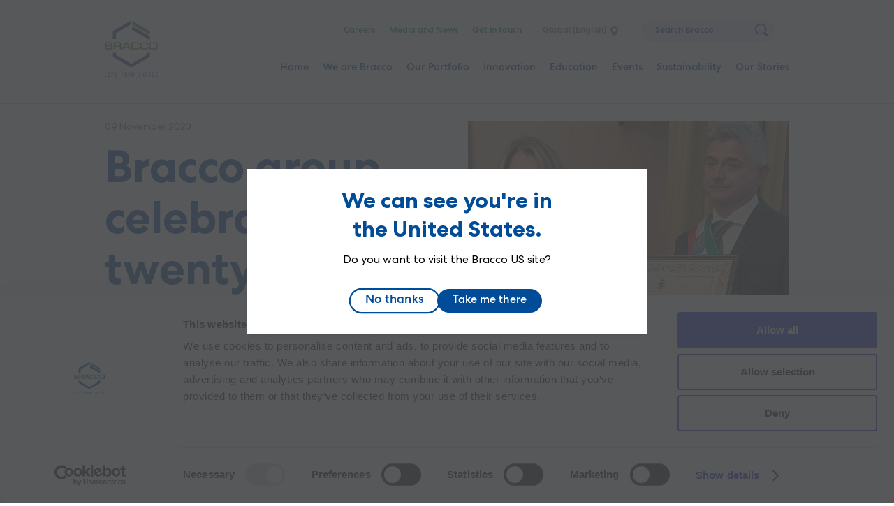

--- FILE ---
content_type: text/html; charset=UTF-8
request_url: https://www.bracco.com/article/bracco-group-celebrates-twenty-years-bracco-spin
body_size: 15058
content:
<!DOCTYPE html>
<html lang="en" dir="ltr" prefix="og: https://ogp.me/ns#">
<head>
  <meta charset="utf-8" />
<noscript><style>form.antibot * :not(.antibot-message) { display: none !important; }</style>
</noscript><meta name="description" content="During the conference “Sustainability, growth, employment: The Torviscosa model,” Bracco announced the plan to expand production capacity at its Torviscosa plant to meet the increasing demand for X-ray contrast agents, and will be making new hires" />
<link rel="canonical" href="https://www.bracco.com/article/bracco-group-celebrates-twenty-years-bracco-spin" />
<link rel="image_src" href="/sites/default/files/2023-11/diana-bracco-riceve-la-cittadinanza-onoraria-di-torviscosa.jpg" />
<meta property="og:site_name" content="Bracco" />
<meta property="og:url" content="https://www.bracco.com/article/bracco-group-celebrates-twenty-years-bracco-spin" />
<meta property="og:title" content="Bracco group celebrates twenty years of Bracco Spin" />
<meta property="og:description" content="During the conference “Sustainability, growth, employment: The Torviscosa model,” Bracco announced the plan to expand production capacity at its Torviscosa plant to meet the increasing demand for X-ray contrast agents, and will be making new hires" />
<meta property="og:image" content="https://www.bracco.com/sites/default/files/2023-11/diana-bracco-riceve-la-cittadinanza-onoraria-di-torviscosa.jpg" />
<meta property="og:image:url" content="https://www.bracco.com/sites/default/files/2023-11/diana-bracco-riceve-la-cittadinanza-onoraria-di-torviscosa.jpg" />
<meta property="og:image:secure_url" content="https://www.bracco.com/sites/default/files/2023-11/diana-bracco-riceve-la-cittadinanza-onoraria-di-torviscosa.jpg" />
<link rel="apple-touch-icon" sizes="180x180" href="/themes/custom/frankly_theme/images/favicons/apple-touch-icon.png"/>
<link rel="icon" type="image/png" sizes="32x32" href="/themes/custom/frankly_theme/images/favicons/favicon-32x32.png"/>
<link rel="icon" type="image/png" sizes="16x16" href="/themes/custom/frankly_theme/images/favicons/favicon-16x16.png"/>
<link rel="manifest" href="/themes/custom/frankly_theme/images/favicons/site.webmanifest"/>
<link rel="mask-icon" href="/themes/custom/frankly_theme/images/favicons/safari-pinned-tab.svg" color="#5bbad5"/>
<link rel="shortcut icon" href="/themes/custom/frankly_theme/images/favicons/favicon.ico"/>
<meta name="apple-mobile-web-app-title" content="Bracco"/>
<meta name="application-name" content="Bracco"/>
<meta name="msapplication-TileColor" content="#da532c"/>
<meta name="msapplication-config" content="/themes/custom/frankly_theme/images/favicons/browserconfig.xml"/>
<meta name="theme-color" content="#ffffff"/>
<meta name="favicon-generator" content="Drupal responsive_favicons + realfavicongenerator.net" />
<meta name="Generator" content="Drupal 10 (https://www.drupal.org)" />
<meta name="MobileOptimized" content="width" />
<meta name="HandheldFriendly" content="true" />
<meta name="viewport" content="width=device-width, initial-scale=1.0" />
<script data-cookieconsent="ignore" type="e95c53c256365f8b602de6e6-text/javascript" id="GTM">(function(w,d,s,l,i){w[l]=w[l]||[];w[l].push({"gtm.start":
    new Date().getTime(),event:"gtm.js"});var f=d.getElementsByTagName(s)[0],
    j=d.createElement(s),dl=l!="dataLayer"?"&l="+l:"";j.async=true;
    j.crossOrigin="anonymous";j.src=
    "https://www.googletagmanager.com/gtm.js?id="+i+dl+"";f.parentNode.insertBefore(j,f);})(window,document,"script","dataLayer","GTM-PLSWP2B");</script>
<script type="e95c53c256365f8b602de6e6-text/javascript" id="Cookiebot" src="https://consent.cookiebot.com/uc.js" data-cbid="c4c0d39c-64c3-4f39-a4b6-62abed9ecdfa" data-blockingmode="auto" data-culture="EN"></script>
<script type="application/ld+json">{
    "@context": "https://schema.org",
    "@graph": [
        {
            "@type": "WebPage",
            "breadcrumb": {
                "@type": "BreadcrumbList",
                "itemListElement": [
                    {
                        "@type": "ListItem",
                        "position": 1,
                        "name": "Home",
                        "item": "https://www.bracco.com/"
                    }
                ]
            }
        }
    ]
}</script>
<noscript><link rel="stylesheet" href="/core/themes/claro/css/components/dropbutton-noscript.css?t9o3oo" />
</noscript><link rel="alternate" hreflang="en" href="https://www.bracco.com/article/bracco-group-celebrates-twenty-years-bracco-spin" />
<link rel="alternate" hreflang="de-at" href="https://www.bracco.com/de-at/article/bracco-group-celebrates-twenty-years-bracco-spin" />
<link rel="alternate" hreflang="en-be" href="https://www.bracco.com/en-be/article/bracco-group-celebrates-twenty-years-bracco-spin" />
<link rel="alternate" hreflang="pt-br" href="https://www.bracco.com/pt-br/article/bracco-group-celebrates-twenty-years-bracco-spin" />
<link rel="alternate" hreflang="en-ca" href="https://www.bracco.com/en-ca/article/bracco-group-celebrates-twenty-years-bracco-spin" />
<link rel="alternate" hreflang="fr-ca" href="https://www.bracco.com/fr-ca/article/bracco-group-celebrates-twenty-years-bracco-spin" />
<link rel="alternate" hreflang="zh-cn" href="https://www.bracco.com/zh-cn/article/bracco-group-celebrates-twenty-years-bracco-spin" />
<link rel="alternate" hreflang="cs-cz" href="https://www.bracco.com/cs-cz/article/bracco-group-celebrates-twenty-years-bracco-spin" />
<link rel="alternate" hreflang="en-dk" href="https://www.bracco.com/en-dk/article/bracco-group-celebrates-twenty-years-bracco-spin" />
<link rel="alternate" hreflang="en-fi" href="https://www.bracco.com/en-fi/article/bracco-group-celebrates-twenty-years-bracco-spin" />
<link rel="alternate" hreflang="fr-fr" href="https://www.bracco.com/fr-fr/article/bracco-group-celebrates-twenty-years-bracco-spin" />
<link rel="alternate" hreflang="de-de" href="https://www.bracco.com/de-de/article/bracco-group-celebrates-twenty-years-bracco-spin" />
<link rel="alternate" hreflang="ja" href="https://www.bracco.com/ja/article/bracco-group-celebrates-twenty-years-bracco-spin" />
<link rel="alternate" hreflang="en-is" href="https://www.bracco.com/en-is/article/bracco-group-celebrates-twenty-years-bracco-spin" />
<link rel="alternate" hreflang="it-it" href="https://www.bracco.com/it-it/article/il-gruppo-bracco-festeggia-i-ventanni-di-spin" />
<link rel="alternate" hreflang="en-lu" href="https://www.bracco.com/en-lu/article/bracco-group-celebrates-twenty-years-bracco-spin" />
<link rel="alternate" hreflang="es-mx" href="https://www.bracco.com/es-mx/article/bracco-group-celebrates-twenty-years-bracco-spin" />
<link rel="alternate" hreflang="en-no" href="https://www.bracco.com/en-no/article/bracco-group-celebrates-twenty-years-bracco-spin" />
<link rel="alternate" hreflang="en-pl" href="https://www.bracco.com/en-pl/article/bracco-group-celebrates-twenty-years-bracco-spin" />
<link rel="alternate" hreflang="sk-sk" href="https://www.bracco.com/sk-sk/article/bracco-group-celebrates-twenty-years-bracco-spin" />
<link rel="alternate" hreflang="en-kr" href="https://www.bracco.com/en-kr/article/bracco-group-celebrates-twenty-years-bracco-spin" />
<link rel="alternate" hreflang="en-se" href="https://www.bracco.com/en-se/article/bracco-group-celebrates-twenty-years-bracco-spin" />
<link rel="alternate" hreflang="en-ch" href="https://www.bracco.com/en-ch/article/bracco-group-celebrates-twenty-years-bracco-spin" />
<link rel="alternate" hreflang="nl-nl" href="https://www.bracco.com/nl-nl/article/bracco-group-celebrates-twenty-years-bracco-spin" />
<link rel="alternate" hreflang="en-gb" href="https://www.bracco.com/en-gb/article/bracco-group-celebrates-twenty-years-bracco-spin" />
<link rel="alternate" hreflang="en-us" href="https://www.bracco.com/en-us/article/bracco-group-celebrates-twenty-years-bracco-spin" />

    <title>Bracco group celebrates twenty years of Bracco Spin | Bracco</title>
    <link rel="stylesheet" media="all" href="/sites/default/files/css/css_UW-xp7UxrqusSGb8pwzugDmwxV91cDLV4MYrwMrNf54.css?delta=0&amp;language=en&amp;theme=frankly_theme&amp;include=eJxdzUEOgzAMRNELATlSZBKXWgyeyiSLcPpuoItun770CySYNnAVzGcbMN-mwtBUo38ESzUBb3LGIbBLp1eI7xgZMthbXruhaqSH6VqIfGppRv_V7a2H_s2-2OQzEw" />
<link rel="stylesheet" media="all" href="/sites/default/files/css/css_cRqRbvrGoliD5U_7KEjKdhZMVGwmYhpnsEkiwmfYmgo.css?delta=1&amp;language=en&amp;theme=frankly_theme&amp;include=eJxdzUEOgzAMRNELATlSZBKXWgyeyiSLcPpuoItun770CySYNnAVzGcbMN-mwtBUo38ESzUBb3LGIbBLp1eI7xgZMthbXruhaqSH6VqIfGppRv_V7a2H_s2-2OQzEw" />

    <script src="/core/misc/touchevents-test.js?v=10.5.1" data-cookieconsent="ignore" type="e95c53c256365f8b602de6e6-text/javascript"></script>
<script src="https://kit.fontawesome.com/2e0a0bb9f3.js" defer crossorigin="anonymous" data-cookieconsent="ignore" type="e95c53c256365f8b602de6e6-text/javascript"></script>


    <script async src=https://siteimproveanalytics.com/js/siteanalyze_6122297.js type="e95c53c256365f8b602de6e6-text/javascript"></script>
</head>
<body class="location-en path-node page-node-type-article">
  <a href="#main-content" class="visually-hidden focusable skip-link">
    Skip to main content
  </a>
  <!-- Google Tag Manager (noscript) -->
<noscript><iframe src="https://www.googletagmanager.com/ns.html?id=GTM-PLSWP2B"
                  height="0" width="0" style="display:none;visibility:hidden"></iframe></noscript>
<!-- End Google Tag Manager (noscript) -->

    <div class="page-wrapper dialog-off-canvas-main-canvas" data-off-canvas-main-canvas>
      
  <div class="region region-sticky">
    
<div id="block-locationswitcherblock" class="block block-location-switcher">
  <div class="location-switcher" style="display: none">
  <div class="location-switcher-wrapper">
    <a href="#" class="location-settings"></a>

    <div class="location-switcher-headline">
            <p role="heading" aria-level="2" class="headline h4">Change location</p>
      <p>You are currently on the Global (English) website</p>

              <a href="/distributors-list" class="link simple-link">My country is not on the list</a>
          </div>

    <nav class="location-switcher-content">
              <div class="region-wrapper">
          <p class="h6">Global</p>
          <ul>
                          <li><a class="active" href="/">Bracco.com (English)</a></li>
                      </ul>
        </div>
              <div class="region-wrapper">
          <p class="h6">Asia</p>
          <ul>
                          <li><a class="" href="/zh-cn">China (中文)</a></li>
                          <li><a class="" href="/ja">Japan (日本語)</a></li>
                          <li><a class="" href="/en-kr">South Korea (한국어)</a></li>
                      </ul>
        </div>
              <div class="region-wrapper">
          <p class="h6">Americas</p>
          <ul>
                          <li><a class="" href="/pt-br">Brazil (Português)</a></li>
                          <li><a class="" href="/en-ca">Canada (English)</a></li>
                          <li><a class="" href="/es-mx">Mexico (English)</a></li>
                          <li><a class="" href="/fr-ca">Canada (Français)</a></li>
                          <li><a class="" href="/en-us">USA (English)</a></li>
                      </ul>
        </div>
              <div class="region-wrapper">
          <p class="h6">Europe</p>
          <ul>
                          <li><a class="" href="/de-at">Austria (English)</a></li>
                          <li><a class="" href="/en-be">Belgium (English)</a></li>
                          <li><a class="" href="/cs-cz">Czech Republic (English)</a></li>
                          <li><a class="" href="/en-dk">Denmark (English)</a></li>
                          <li><a class="" href="/en-fi">Finland (English)</a></li>
                          <li><a class="" href="/fr-fr">France (Français)</a></li>
                          <li><a class="" href="/de-de">Germany (Deutsch)</a></li>
                          <li><a class="" href="/en-is">Iceland (English)</a></li>
                          <li><a class="" href="/it-it">Italy (Italiano)</a></li>
                          <li><a class="" href="/en-lu">Luxembourg (English)</a></li>
                          <li><a class="" href="/en-no">Norway (English)</a></li>
                          <li><a class="" href="/en-pl">Poland (English)</a></li>
                          <li><a class="" href="/sk-sk">Slovakia (English)</a></li>
                          <li><a class="" href="/en-se">Sweden (English)</a></li>
                          <li><a class="" href="/en-ch">Switzerland (English)</a></li>
                          <li><a class="" href="/nl-nl">The Netherlands (English)</a></li>
                          <li><a class="" href="/en-gb">UK (English)</a></li>
                      </ul>
        </div>
          </nav>

  </div>
</div>
</div>

  </div>


<div class="main-container page-main">
  

  <header class="region region-header">
    <div class="mobile-menu">
    
    <div class="block-logo">
        <a href="/" class="logo">
            <svg xmlns="http://www.w3.org/2000/svg" xml:space="preserve" id="Layer_1" x="0" y="0" version="1.1" viewBox="0 0 336 295">
                <style>
                    .st0{fill-rule:evenodd;clip-rule:evenodd;fill:#508c54}
                </style>
                <path d="m173.7 23.3 111.4 64.6V64.7L173.7.1v23.2z" class="st0"/>
                <path fill="#2c4d94" fill-rule="evenodd" d="M285.1 97.7v23.2L173.7 56.3V33.1l111.4 64.6zM162.8 0 51.1 64.6V115h20V76.3l91.7-53.1V0zm5.3 295-117-67.7v-26.1h20v14.5l97 56.2 97-56.3v-14.5h20v26.1l-117 67.8z" clip-rule="evenodd"/>
                <path d="M1.8 180.8v-46h33.1c7 0 14.3 3.4 14.3 11.7 0 5.1-1.3 8.1-5.2 9.9 4.9 1.6 6.5 6 6.5 11.7 0 9.8-8 12.7-15.3 12.7H1.8zm9.7-39.3v12.1h20.9c4.2 0 7.5-1.2 7.5-5.9 0-4.8-3.7-6.2-7.3-6.2H11.5zm0 18.7V174h20.9c4.2 0 8.8-.7 8.8-6.9 0-5.8-4.2-7-8.6-7H11.5zm44.8 20.6v-46h33.1c4.2 0 7.5.4 10.7 2.3 4.2 2.6 5.5 5.5 5.5 11.3 0 4 .3 6.9-2.2 9.1-1.5 1.4-2.9 2.2-4.7 2.6 2 .6 3.1 1.4 4.4 3 1.3 1.7 1.8 3.2 1.7 5.4v12.3h-9.4v-12.2c0-1.8-.3-2.4-1.3-3.5-1.2-1.4-2.7-1.6-4.5-1.6H65.9v17.3h-9.6zm9.6-23.9v-15.4H89c4.8 0 7.3 3.2 7.6 7.3.3 4.4-2.6 8.2-7.9 8.2H65.9zm42.2 23.9 23-46h13l21.5 46h-10.3l-4.2-9.4h-28l-4.8 9.4h-10.2zm18-16.1 11.8-24.1 10.1 24.1h-21.9zm81.9-14.2v-5.4c-.4-1.1-.8-1.6-1.7-2.4-1.4-1.2-2.7-1-4.6-1.2h-18.5c-2 .1-3.2.1-4.8 1.2-1.4 1-2.1 2.1-2.5 3.8v21.2c0 2.4.2 3.5 1.7 4.7 2 1.6 3.9 1.7 7 1.7h16.2c2.5 0 3.8.1 5.4-1 1.2-.9 1.9-2.1 1.9-3.9v-5.6h9.8v7.4c0 2.8-1.6 5.7-4.4 7.1-4.2 2.2-10.7 2.6-11.9 2.6h-20c-3.7 0-7.2-.4-10.8-2.6-2.8-1.7-4.2-4-4.2-7.7V146c.1-2.8 1.6-5.9 4.8-8.1 3.1-2 6.2-3.1 12-3.1h18c4.5 0 10.5.4 12.9 3.5 1.8 2.2 2.7 3.7 3 6.5v5.7H208zm57.2 0v-5.4c-.4-1.1-.8-1.6-1.7-2.4-1.4-1.2-2.7-1-4.6-1.2h-18.5c-1.9.1-3.2.1-4.8 1.2-1.4 1-2.1 2.1-2.5 3.8v21.2c0 2.4.1 3.5 1.7 4.7 2 1.6 3.8 1.7 7 1.7H258c2.5 0 3.7.1 5.4-1 1.2-.9 1.9-2.1 1.9-3.9v-5.6h9.8v7.4c0 2.8-1.6 5.7-4.4 7.1-4.2 2.2-10.6 2.6-11.8 2.6h-20.1c-3.7 0-7.2-.4-10.7-2.6-2.7-1.7-4.2-4-4.2-7.7V146c.1-2.8 1.5-5.9 4.8-8.1 3-2 6.3-3.1 12-3.1h18c4.5 0 10.5.4 13 3.5 1.7 2.2 2.7 3.7 3 6.5v5.7h-9.5zm69 19.1c0 2.8-2.6 7.4-5.4 8.9-4.2 2.2-9.7 2.3-10.9 2.3h-22.8c-3.7 0-7.2-.4-10.7-2.6-2.8-1.7-4.2-4-4.2-7.7V146c.1-2.8 1.5-5.9 4.8-8.1 3.1-2 6.3-3.1 12.1-3.1h20.7c4.5 0 8.4.8 11.5 3.1 2.5 1.9 4.9 5.5 4.9 7.8v23.9zm-9.5-23.1c-.4-1.1-1.3-2.9-2.2-3.7-1.4-1.2-2.7-1-4.6-1.2h-21.2c-2 .1-3.2.1-4.8 1.2-1.4 1-2.1 2.1-2.5 3.8v21.2c0 2.4.1 3.5 1.7 4.7 2 1.6 3.8 1.7 7 1.7H317c2.5 0 3.8.1 5.4-1 1.2-.9 2.3-2.3 2.3-4.2v-22.5z" class="st0"/>
            </svg>
        </a>
            </div>

    <button class="hamburger-menu-button">
        <div class="hamburger-lines">
            <span class="line"></span>
            <span class="line"></span>
            <span class="line"></span>
        </div>
    </button>
</div>

    <div class="header-inner">
      


<div id="block-logo" class="block block-logo">
  
  

  
<div class="block-logo">
  <a href="/" class="logo">
      <svg xmlns="http://www.w3.org/2000/svg" viewBox="0 0 112 118" width="100">
      <g fill="none" fill-rule="evenodd">
        <path fill="#508C54" d="m57.89 7.77 37.15 21.522v-7.726L57.89.038z"/>
        <path fill="#2C4D94" d="M95.04 32.555v7.74L57.89 18.771v-7.733zM54.269 0l-37.24 21.547v16.8h6.67V25.44l30.57-17.707zm1.771 98.335-39.01-22.58v-8.713h6.67v4.819l32.333 18.747 32.34-18.754v-4.819h6.67v8.712z"/>
        <path fill="#508C54" d="M.612 60.255V44.93h11.036c2.33-.012 4.761 1.145 4.761 3.911 0 1.685-.419 2.709-1.72 3.299 1.639.532 2.176 2.013 2.176 3.91 0 3.281-2.682 4.225-5.098 4.225l-11.155-.02zm3.236-13.08v4.04h6.953c1.4 0 2.488-.4 2.488-1.975 0-1.591-1.22-2.064-2.44-2.064h-7zm0 6.242v4.605h6.953c1.4 0 2.926-.248 2.926-2.287 0-1.947-1.395-2.318-2.879-2.318h-7zm14.907 6.858V44.93h11.034c1.395 0 2.503.145 3.57.783 1.406.86 1.832 1.832 1.832 3.774-.009 1.329.09 2.313-.735 3.036-.509.47-.976.72-1.556.86.656.191 1.038.456 1.464 1 .438.578.584 1.078.575 1.787v4.105h-3.127v-4.063c0-.592-.11-.804-.44-1.175-.414-.457-.912-.544-1.493-.53H21.96v5.768h-3.206zm3.197-7.966v-5.148h7.712c1.61 0 2.442 1.064 2.517 2.417.102 1.481-.87 2.731-2.617 2.731h-7.612zm14.08 7.966 7.663-15.345h4.34l7.161 15.345H51.78l-1.407-3.134h-9.335l-1.616 3.134h-3.389zm6.007-5.372 3.949-8.022 3.37 8.022h-7.32zm27.29-4.727v-1.79c-.125-.35-.264-.54-.564-.795-.481-.393-.896-.323-1.537-.408h-6.151c-.663.033-1.076.021-1.612.408-.47.34-.695.689-.841 1.25v7.079c0 .798.052 1.167.565 1.575.682.527 1.286.569 2.33.569h5.4c.837 0 1.261.023 1.81-.334.404-.286.647-.691.647-1.292V54.58h3.27v2.459c0 .93-.537 1.894-1.463 2.379-1.397.734-3.558.857-3.955.857h-6.676c-1.241 0-2.402-.123-3.584-.857-.927-.57-1.406-1.33-1.406-2.57V48.68c.032-.93.522-1.98 1.615-2.714 1.021-.678 2.082-1.035 4.012-1.035h6.003c1.487 0 3.507.145 4.315 1.17.588.732.89 1.24 1.015 2.18v1.896h-3.194zm19.077 0v-1.79c-.13-.35-.276-.54-.555-.795-.48-.393-.896-.323-1.531-.408h-6.173c-.646.033-1.067.021-1.595.408-.481.34-.707.689-.837 1.25v7.079c0 .798.041 1.167.554 1.575.674.527 1.273.569 2.33.569h5.403c.829 0 1.25.023 1.808-.334.409-.286.632-.691.632-1.292V54.58h3.279v2.459c0 .93-.529 1.894-1.454 2.379-1.4.734-3.55.857-3.947.857h-6.7c-1.229 0-2.386-.123-3.578-.857-.915-.57-1.401-1.33-1.401-2.57V48.68c.03-.93.51-1.98 1.614-2.714 1.015-.678 2.095-1.035 4.012-1.035h6.006c1.492 0 3.5.145 4.323 1.17.573.732.884 1.24 1.003 2.18v1.896h-3.193zm22.982 6.363c0 .93-.86 2.47-1.783 2.962-1.392.735-3.229.774-3.641.774h-7.596c-1.23 0-2.392-.123-3.573-.857-.93-.57-1.4-1.33-1.4-2.57V48.68c.034-.93.516-1.98 1.599-2.714 1.023-.678 2.104-1.035 4.02-1.035h6.906c1.498 0 2.801.274 3.848 1.03.828.625 1.62 1.817 1.62 2.609v7.97zm-3.157-7.717c-.13-.35-.434-.975-.73-1.231-.478-.393-.884-.323-1.537-.408h-7.068c-.66.033-1.08.021-1.594.408-.478.34-.703.689-.84 1.25v7.079c0 .798.045 1.167.559 1.575.67.527 1.275.569 2.317.569h6.314c.835 0 1.264.023 1.813-.334.404-.286.766-.78.766-1.396v-7.512z"/>
        <path fill="#2C4D94" d="M.862 117.007H4.45v.812H0v-9.28h.862v8.468zm9.544-7.655H9.28v7.655h1.126v.812H7.302v-.812h1.115v-7.655H7.302v-.812h3.104v.812zm8.371 0h-3.575v3.222h2.679v.812H15.2v4.433h-.862v-9.28h4.438v.813zm6.9 0H22.24v3.3h2.472v.81H22.24v3.545h3.518v.812h-4.38v-9.28h4.3v.813zm14.661 0h-3.576v3.222h2.68v.812h-2.68v4.433H35.9v-9.28h4.438v.813zm2.507-.812h2.15c2.07 0 2.254 2.088 2.254 2.629 0 .954-.322 1.83-1.471 2.565l2.23 4.085h-1.046l-2.012-3.866c-.415.013-.829.013-1.243.026v3.84h-.862v-9.28zm1.679 4.614c1.173 0 1.863-.67 1.863-2.037 0-1.237-.46-1.765-1.829-1.765h-.85v3.802h.816zm7.451-4.794c2.415 0 2.542 3.093 2.542 4.819 0 1.238.08 4.821-2.542 4.821-2.553 0-2.541-3.505-2.541-4.821 0-3.88 1.15-4.82 2.541-4.82zm1.679 4.819c0-.85.115-4.008-1.679-4.008-1.84 0-1.679 3.467-1.679 4.008 0 1.057-.046 4.008 1.68 4.008.862 0 1.678-.643 1.678-4.008zm7.244-4.64h.852v9.28h-.863v-7.063l-1.724 4.55-1.691-4.55-.023 7.063h-.863v-9.28h.84l1.737 4.627 1.735-4.626zm14.19.813h-1.126v7.655h1.126v.812h-3.104v-.812H73.1v-7.655h-1.115v-.812h3.104v.812zm3.507-.812h1l2.52 6.934.034-6.934h.862v9.37h-.816l-2.714-7.489-.023 7.398h-.863v-9.28zm11.12 1.675c-.506-.502-1.081-1.044-1.794-1.044-.736 0-1.334.567-1.334 1.418 0 .49.081.928 1.196 1.688l.656.451c1.517 1.044 1.931 1.534 1.931 2.617 0 1.662-.989 2.655-2.437 2.655-1.07 0-1.864-.58-2.507-1.508l.667-.593c.402.722 1.046 1.288 1.84 1.288.862 0 1.575-.721 1.575-1.713 0-.748-.045-1.005-1.506-1.985l-.748-.503c-.817-.54-1.53-1.172-1.53-2.332 0-1.457.99-2.294 2.232-2.294.862 0 1.655.515 2.277 1.16l-.518.695zm6.934-.863h-1.127v7.655h1.127v.812h-3.105v-.812h1.116v-7.655h-1.116v-.812h3.105v.812zm3.472-.812h2.105c1.598 0 2.668 1.018 2.668 4.639 0 3.571-.989 4.64-2.794 4.64h-1.979v-9.28zm.863 8.467h1.058c1.196 0 1.99-.373 1.99-3.828 0-3.557-.91-3.827-2.013-3.827h-1.035v7.655zm10.935-7.655h-3.437v3.3h2.472v.81h-2.472v3.545H112v.812h-4.381v-9.28h4.3v.813z"/>
      </g>
    </svg>
      </a>

  </div>
</div>

<div id="block-topmenu" class="block block-top-menu" role="navigation">
  
  
  <ul class="menu top-menu">
      <li class="menu-item">
      


<a data-theme="" data-color="white"
    class="link"
  href="/careers">
        Careers
  </a>

    </li>
      <li class="menu-item">
      


<a data-theme="" data-color="white"
    class="link"
  href="/media-and-news">
        Media and News
  </a>

    </li>
      <li class="menu-item">
      


<a data-theme="" data-color="white"
    class="link"
  href="/get-touch">
        Get in touch
  </a>

    </li>
    <ul class="settings-wrapper">
    <li><a href="#" class="location-settings">Global (English)</a></li>
      </ul>

  <li class="search">
    <form role="search" method="get" action="/search" class="search">
      <input aria-label="Search" type="search" placeholder="Search Bracco" name="s" id="search" autocomplete="off">
      <button type="submit" value="Search" aria-label="Search">
        <svg xmlns="http://www.w3.org/2000/svg" viewBox="0 0 22 22">
          <path fill-rule="evenodd" d="M21.54 21.538a1.571 1.571 0 0 1-2.225 0l-4.402-4.4a9.392 9.392 0 0 1-5.467 1.75C4.23 18.889 0 14.66 0 9.445S4.23 0 9.446 0c5.217 0 9.446 4.23 9.446 9.444a9.384 9.384 0 0 1-1.752 5.466l4.4 4.399a1.58 1.58 0 0 1 0 2.23M17.317 9.443a7.873 7.873 0 0 0-15.744 0 7.871 7.871 0 0 0 7.871 7.87 7.872 7.872 0 0 0 7.873-7.87"/>
        </svg>
      </button>
    </form>
  </li>
</ul>

</div>

<div id="block-mainmenu" class="block block-main-menu" role="navigation">
  
  
  <nav class="menu first-level-menu">
  <ul class="menu menu-items">
          
                  
      <li class="menu-item">
                  


<a data-theme="" data-color="white"
    class="link"
  href="/">
        Home
  </a>

                              </li>
          
                                
      <li class="menu-item megamenu">
                <button type="button" class="link" aria-expanded="false" aria-controls="menu-bd7d-03f7-4372">
          We are Bracco
        </button>
                                  <nav class="second-level-menu" id="menu-bd7d-03f7-4372" aria-hidden="true">
          <button class="close-megamenu"></button>
          <button class="go-back-burgermenu">
            <svg xmlns="http://www.w3.org/2000/svg" fill="none" viewBox="0 0 27 16">
              <path fill="#008E4F" stroke="#008E4F" stroke-width="1" d="m7.57552 14.6208-6.25-5.94015c-.13021-.08251-.21701-.18563-.26041-.30939l-.04883-.18563L1 8c0-.12375.0217-.24751.06511-.37126.0434-.12376.1302-.22688.26041-.30939l6.25-5.94019c.47743-.49501.96571-.50533 1.46485-.03094.49913.47439.48828.93847-.03256 1.39224L4.58073 7.00997H24.9583c.3039 0 .5643.10313.7813.30938C25.9132 7.48436 26 7.71124 26 8c0 .28876-.0977.52596-.293.71159-.1953.18563-.4448.27844-.7487.27844H4.58073l4.42708 4.26947c.52084.4538.53169.9179.03256 1.3923-.49914.4744-.98742.4641-1.46485-.031Z"/>
            </svg>
          </button>
            <div class="content-container">
                              <figure>
                  

      <img class=""
                     src="/sites/default/files/styles/hd/public/2022-10/2022.05.23_bracco0485.jpg.webp?itok=s-SNbjNZ"
              alt="we are bracco"
                />
  
  
                </figure>
                            <div class="wrapper">
                                <a href="/we-are-bracco">
                  <span class="bold h4">We are Bracco</span>
                </a>
                                  <p class="medium">Welcome to a World of contrasts</p>
                                <ul class="menu-items second-level">
                                      <li class="menu-item">
                      


<a data-theme="" data-color="white"
                    class="link"
  href="/our-businesses">
        Our businesses
  </a>

                                                                </li>
                                      <li class="menu-item">
                      


<a data-theme="" data-color="white"
                    class="link"
  href="/purpose-and-values">
        Purpose and values
  </a>

                                                                </li>
                                      <li class="menu-item">
                      


<a data-theme="" data-color="white"
                    class="link"
  href="/our-history">
        Our history
  </a>

                                                                </li>
                                      <li class="menu-item">
                      


<a data-theme="" data-color="white"
                    class="link"
  href="/bracco-foundation-culture-based-values">
        Our Foundation
  </a>

                                                                </li>
                                      <li class="menu-item">
                      


<a data-theme="" data-color="white"
                    class="link"
  href="/responsibility">
        Responsibility and Ethical conduct
  </a>

                                                                </li>
                                  </ul>
              </div>
            </div>
                      </nav>
              </li>
          
                                              
      <li class="menu-item megamenu products-megamenu">
                <button type="button" class="link" aria-expanded="false" aria-controls="menu-8a80-7a53-4ffb">
          Our Portfolio
        </button>
                                  <nav class="second-level-menu" id="menu-8a80-7a53-4ffb" aria-hidden="true">
          <button class="close-megamenu"></button>
          <button class="go-back-burgermenu">
            <svg xmlns="http://www.w3.org/2000/svg" fill="none" viewBox="0 0 27 16">
              <path fill="#008E4F" stroke="#008E4F" stroke-width="1" d="m7.57552 14.6208-6.25-5.94015c-.13021-.08251-.21701-.18563-.26041-.30939l-.04883-.18563L1 8c0-.12375.0217-.24751.06511-.37126.0434-.12376.1302-.22688.26041-.30939l6.25-5.94019c.47743-.49501.96571-.50533 1.46485-.03094.49913.47439.48828.93847-.03256 1.39224L4.58073 7.00997H24.9583c.3039 0 .5643.10313.7813.30938C25.9132 7.48436 26 7.71124 26 8c0 .28876-.0977.52596-.293.71159-.1953.18563-.4448.27844-.7487.27844H4.58073l4.42708 4.26947c.52084.4538.53169.9179.03256 1.3923-.49914.4744-.98742.4641-1.46485-.031Z"/>
            </svg>
          </button>
            <div class="content-container">
                            <div class="wrapper">
                                  
<div class="block block-location-detection">
  <div class="location-wrapper">
    <div class="location-detection-placeholder"></div>
  </div>
</div>

                  
                                <a href="/our-portfolio">
                  <span class="bold h4">Our Portfolio</span>
                </a>
                                  <p class="medium">Proven offerings for a proven difference</p>
                                <ul class="menu-items second-level">
                                      <li class="menu-item has-description">
                      


<a data-theme="" data-color="white"
                            title="Visit our X-ray/CT area to learn about our services and solutions."
        class="link"
  href="/x-rayct">
        X-ray/CT
  </a>

                                                                    <p class="description-link">Visit our X-ray/CT area to learn about our services and solutions.</p>
                                          </li>
                                      <li class="menu-item has-description">
                      


<a data-theme="" data-color="white"
                            title="Visit our MRI area to learn about our services and solutions."
        class="link"
  href="/mri">
        MRI
  </a>

                                                                    <p class="description-link">Visit our MRI area to learn about our services and solutions.</p>
                                          </li>
                                      <li class="menu-item has-description">
                      


<a data-theme="" data-color="white"
                            title="Visit our Ultrasound area to learn about our services and solutions."
        class="link"
  href="/ultrasound">
        Ultrasound
  </a>

                                                                    <p class="description-link">Visit our Ultrasound area to learn about our services and solutions.</p>
                                          </li>
                                      <li class="menu-item has-description">
                      


<a data-theme="" data-color="white"
                            title="Visit our Nuclear medicine area to learn about our services and solutions."
        class="link"
  href="/nuclear-medicine">
        Nuclear medicine
  </a>

                                                                    <p class="description-link">Visit our Nuclear medicine area to learn about our services and solutions.</p>
                                          </li>
                                      <li class="menu-item has-description">
                      


<a data-theme="" data-color="white"
                            title="Visit our Interventional cardiology and cath lab area to learn about our services and solutions."
        class="link"
  href="/interventional-cardiology">
        Interventional cardiology
  </a>

                                                                    <p class="description-link">Visit our Interventional cardiology and cath lab area to learn about our services and solutions.</p>
                                          </li>
                                  </ul>
              </div>
            </div>
                          <nav class="modalities-menu">
                <ul class="menu-items">
                                    <li>
                    


<a data-theme="" data-color="white"
                    class="modality-link"
  href="/digital-solutions">
        Digital solutions<i class="fal fa-laptop-medical"></i>
  </a>

                                      <li>
                    


<a data-theme="" data-color="white"
                    class="modality-link"
  href="/oncology">
        Oncology<i class="fal fa-virus"></i>
  </a>

                                      <li>
                    


<a data-theme="" data-color="white"
                    class="modality-link"
  href="/cardiology">
        Cardiology<i class="fal fa-heart-pulse"></i>
  </a>

                                      </li>
                </ul>
              </nav>
                      </nav>
              </li>
          
                                
      <li class="menu-item megamenu">
                <button type="button" class="link" aria-expanded="false" aria-controls="menu-be53-bced-4bbf">
          Innovation
        </button>
                                  <nav class="second-level-menu" id="menu-be53-bced-4bbf" aria-hidden="true">
          <button class="close-megamenu"></button>
          <button class="go-back-burgermenu">
            <svg xmlns="http://www.w3.org/2000/svg" fill="none" viewBox="0 0 27 16">
              <path fill="#008E4F" stroke="#008E4F" stroke-width="1" d="m7.57552 14.6208-6.25-5.94015c-.13021-.08251-.21701-.18563-.26041-.30939l-.04883-.18563L1 8c0-.12375.0217-.24751.06511-.37126.0434-.12376.1302-.22688.26041-.30939l6.25-5.94019c.47743-.49501.96571-.50533 1.46485-.03094.49913.47439.48828.93847-.03256 1.39224L4.58073 7.00997H24.9583c.3039 0 .5643.10313.7813.30938C25.9132 7.48436 26 7.71124 26 8c0 .28876-.0977.52596-.293.71159-.1953.18563-.4448.27844-.7487.27844H4.58073l4.42708 4.26947c.52084.4538.53169.9179.03256 1.3923-.49914.4744-.98742.4641-1.46485-.031Z"/>
            </svg>
          </button>
            <div class="content-container">
                              <figure>
                  

      <img class=""
                     src="/sites/default/files/styles/hd/public/2022-11/innovation.jpg.webp?itok=7m2g11nt"
              alt="Woman looking into microscope"
                />
  
  
                </figure>
                            <div class="wrapper">
                                <a href="/innovation">
                  <span class="bold h4">Innovation</span>
                </a>
                                  <p class="medium">A deep dive into our R&D progress</p>
                                <ul class="menu-items second-level">
                                      <li class="menu-item">
                      


<a data-theme="" data-color="white"
                    class="link"
  href="/digital-future">
        Digital future
  </a>

                                                                </li>
                                      <li class="menu-item">
                      


<a data-theme="" data-color="white"
                    class="link"
  href="/rd">
        R&D
  </a>

                                                                </li>
                                      <li class="menu-item">
                      


<a data-theme="" data-color="white"
                    class="link"
  href="/bracco-sites">
        The Bracco sites
  </a>

                                                                </li>
                                      <li class="menu-item">
                      


<a data-theme="" data-color="white"
                    class="link"
  href="/scientific-heritage-and-patents">
        Scientific heritage and patents
  </a>

                                                                </li>
                                  </ul>
              </div>
            </div>
                      </nav>
              </li>
          
                                
      <li class="menu-item megamenu">
                <button type="button" class="link" aria-expanded="false" aria-controls="menu-fd9a-a1fd-4f80">
          Education
        </button>
                                  <nav class="second-level-menu" id="menu-fd9a-a1fd-4f80" aria-hidden="true">
          <button class="close-megamenu"></button>
          <button class="go-back-burgermenu">
            <svg xmlns="http://www.w3.org/2000/svg" fill="none" viewBox="0 0 27 16">
              <path fill="#008E4F" stroke="#008E4F" stroke-width="1" d="m7.57552 14.6208-6.25-5.94015c-.13021-.08251-.21701-.18563-.26041-.30939l-.04883-.18563L1 8c0-.12375.0217-.24751.06511-.37126.0434-.12376.1302-.22688.26041-.30939l6.25-5.94019c.47743-.49501.96571-.50533 1.46485-.03094.49913.47439.48828.93847-.03256 1.39224L4.58073 7.00997H24.9583c.3039 0 .5643.10313.7813.30938C25.9132 7.48436 26 7.71124 26 8c0 .28876-.0977.52596-.293.71159-.1953.18563-.4448.27844-.7487.27844H4.58073l4.42708 4.26947c.52084.4538.53169.9179.03256 1.3923-.49914.4744-.98742.4641-1.46485-.031Z"/>
            </svg>
          </button>
            <div class="content-container">
                              <figure>
                  

      <img class=""
                     src="/sites/default/files/styles/hd/public/2025-05/en-bracco-education-global-academy.jpg.webp?itok=NAUpErbb"
              alt="Bracco Global Academy"
                />
  
  
                </figure>
                            <div class="wrapper">
                                <a href="/education">
                  <span class="bold h4">Education</span>
                </a>
                                  <p class="medium">Learning, together.</p>
                                <ul class="menu-items second-level">
                                      <li class="menu-item">
                      


<a data-theme="" data-color="white"
                    class="link"
  href="/next-gen-projects">
        Next-Gen Projects
  </a>

                                                                </li>
                                      <li class="menu-item">
                      


<a data-theme="" data-color="white"
    class="link"
  href="/bracco-global-academy">
        Bracco Global Academy
  </a>

                                                                </li>
                                      <li class="menu-item">
                      


<a data-theme="" data-color="white"
                    class="link"
  href="/our-partnerships">
        Our Partnerships
  </a>

                                                                </li>
                                  </ul>
              </div>
            </div>
                      </nav>
              </li>
          
                                
      <li class="menu-item megamenu">
                <button type="button" class="link" aria-expanded="false" aria-controls="menu-9547-af1b-4265">
          Events
        </button>
                                  <nav class="second-level-menu" id="menu-9547-af1b-4265" aria-hidden="true">
          <button class="close-megamenu"></button>
          <button class="go-back-burgermenu">
            <svg xmlns="http://www.w3.org/2000/svg" fill="none" viewBox="0 0 27 16">
              <path fill="#008E4F" stroke="#008E4F" stroke-width="1" d="m7.57552 14.6208-6.25-5.94015c-.13021-.08251-.21701-.18563-.26041-.30939l-.04883-.18563L1 8c0-.12375.0217-.24751.06511-.37126.0434-.12376.1302-.22688.26041-.30939l6.25-5.94019c.47743-.49501.96571-.50533 1.46485-.03094.49913.47439.48828.93847-.03256 1.39224L4.58073 7.00997H24.9583c.3039 0 .5643.10313.7813.30938C25.9132 7.48436 26 7.71124 26 8c0 .28876-.0977.52596-.293.71159-.1953.18563-.4448.27844-.7487.27844H4.58073l4.42708 4.26947c.52084.4538.53169.9179.03256 1.3923-.49914.4744-.98742.4641-1.46485-.031Z"/>
            </svg>
          </button>
            <div class="content-container">
                              <figure>
                  

      <img class=""
                     src="/sites/default/files/styles/hd/public/2025-03/header-test-bracco-eventi_def.jpg.webp?itok=_E3hHFbj"
              alt="t"
                />
  
  
                </figure>
                            <div class="wrapper">
                                <a href="/events">
                  <span class="bold h4">Events</span>
                </a>
                                  <p class="medium">  </p>
                                <ul class="menu-items second-level">
                                      <li class="menu-item">
                      


<a data-theme="" data-color="white"
    class="link"
  href="/key-international-conferences">
        Key International conferences
  </a>

                                                                </li>
                                      <li class="menu-item">
                      


<a data-theme="" data-color="white"
    class="link"
  href="/educational-events">
        Global Educational events
  </a>

                                                                </li>
                                  </ul>
              </div>
            </div>
                      </nav>
              </li>
          
                                
      <li class="menu-item megamenu">
                <button type="button" class="link" aria-expanded="false" aria-controls="menu-f236-25ef-4939">
          Sustainability
        </button>
                                  <nav class="second-level-menu" id="menu-f236-25ef-4939" aria-hidden="true">
          <button class="close-megamenu"></button>
          <button class="go-back-burgermenu">
            <svg xmlns="http://www.w3.org/2000/svg" fill="none" viewBox="0 0 27 16">
              <path fill="#008E4F" stroke="#008E4F" stroke-width="1" d="m7.57552 14.6208-6.25-5.94015c-.13021-.08251-.21701-.18563-.26041-.30939l-.04883-.18563L1 8c0-.12375.0217-.24751.06511-.37126.0434-.12376.1302-.22688.26041-.30939l6.25-5.94019c.47743-.49501.96571-.50533 1.46485-.03094.49913.47439.48828.93847-.03256 1.39224L4.58073 7.00997H24.9583c.3039 0 .5643.10313.7813.30938C25.9132 7.48436 26 7.71124 26 8c0 .28876-.0977.52596-.293.71159-.1953.18563-.4448.27844-.7487.27844H4.58073l4.42708 4.26947c.52084.4538.53169.9179.03256 1.3923-.49914.4744-.98742.4641-1.46485-.031Z"/>
            </svg>
          </button>
            <div class="content-container">
                              <figure>
                  

      <img class=""
                     src="/sites/default/files/styles/hd/public/2025-07/2025-bracco-sustainability-inner.jpg.webp?itok=Q1e3uNTe"
              alt="Bracco sustainability report 2024"
                />
  
  
                </figure>
                            <div class="wrapper">
                                <a href="/sustainability">
                  <span class="bold h4">Sustainability</span>
                </a>
                                  <p class="medium">Our game plan and goals for a better world</p>
                                <ul class="menu-items second-level">
                                      <li class="menu-item">
                      


<a data-theme="" data-color="white"
                    class="link"
  href="/our-sustainability-pillars">
        Our sustainability pillars
  </a>

                                                                </li>
                                      <li class="menu-item">
                      


<a data-theme="" data-color="white"
                    class="link"
  href="/governance-and-transparency">
        Governance and transparency
  </a>

                                                                </li>
                                      <li class="menu-item">
                      


<a data-theme="" data-color="white"
    class="link"
  href="/media/3317">
        Sustainability report
  </a>

                                                                </li>
                                  </ul>
              </div>
            </div>
                      </nav>
              </li>
          
                  
      <li class="menu-item">
                  


<a data-theme="" data-color="white"
                            title="Our Stories"
        class="link"
  href="/our-stories">
        Our Stories
  </a>

                              </li>
      </ul>
</nav>



</div>

    </div>
  </header>

  <main role="main">
    <a id="main-content" tabindex="-1"></a>
    
  <div class="region region-content">
    <div data-drupal-messages-fallback class="hidden messages-list"></div>

<div id="block-breadcrumbs" class="block block-breadcrumbs">
  
  
        
  </div>
  
<article class="node node--type-article">
  
  

  <div class="article-hero-wrapper">
    <div class="text-wrapper">
      <time>
        09 November 2023
      </time>

      <h1>Bracco group celebrates twenty years of Bracco Spin</h1>

                                  
      
    </div>

          <div class="image-wrapper">
        

      <img class=" full_width"
                     src="/sites/default/files/styles/hd/public/2023-11/diana-bracco-riceve-la-cittadinanza-onoraria-di-torviscosa.jpg.webp?itok=Q-8jTCXR"
              alt="Diana Bracco riceve la cittadinanza onoraria di Torviscosa"
                />
  
  
      </div>
      </div>

  
  <section class="layout layout--onecol layout--onecol-- vertical-align-top" data-layout="justify">
    <div  class="layout__region layout__region--content">
      
      
<div class="block block-layout-builder block-text">
  
  

        
            <div class="clearfix text-formatted field field--name-field-text-formatted field--type-text-long field--label-hidden field__item"><p><span style="color:#004c99;">Bracco is planning to expand production capacity at its Torviscosa plant to meet the increasing demand for X-ray contrast agents, and will be making new hires.</span></p>

<p>&nbsp;</p>

<p>The announcement was made during the conference “<strong>Sustainability, growth, employment: The Torviscosa model</strong>,” organized as part of Confindustria's twenty-second Business Culture Week whose attendees included the President of the Region of Friuli-Venezia Giulia, Massimiliano Fedriga. At the end of the conference, the Municipality of Torviscosa honoured Diana Bracco with a freedom of the town award.</p>

<p>&nbsp;</p>

<p class="text-align-center"><a class="cta-blue" href="/media/2715" title="Torviscosa Press Release">Read the full Press Release</a></p>
</div>
      
  </div>

<div class="block block-layout-builder block-get-to-know-us-better">
  
  

  
  
    
    
<article class="animated-parallel" data-scroll-trigger="true">
      <figure class="parallel-logo">
    <svg xmlns="http://www.w3.org/2000/svg" xmlns:xlink="http://www.w3.org/1999/xlink" xml:space="preserve" id="Layer_1" x="0" y="0" version="1.1" viewBox="0 0 674 732">
        <defs>
        <path id="SVGID_1_" d="M0 0h674v732H0z"/>
        </defs>
        <clipPath id="SVGID_00000114033526553862869280000015948945444507436717_">
        <use xlink:href="#SVGID_1_" overflow="visible"/>
        </clipPath>
        <g fill-rule="evenodd" clip-path="url(#SVGID_00000114033526553862869280000015948945444507436717_)" clip-rule="evenodd">
        <path fill="#008e4f" d="M51 59v117.9l579 328.3V387.3L51 59z"/>
        <path fill="#004c99" d="M51 344.7 630 673V555L51 226.8v117.9z"/>
        </g>
    </svg>
</figure>  
  <div class="block-heading">
        
      

    
  </div>
  </article>
</div>

    </div>
  </section>


  <hr>
  <div class="some-wrapper">
    <p class="h6">Share Article</p>
    <ul>
      <li>
        <a aria-label="Share article on Facebook" href="https://www.facebook.com/sharer/sharer.php?u=https://www.bracco.com/article/bracco-group-celebrates-twenty-years-bracco-spin" class="share-facebook external-link-popup-disabled" target="_blank" rel="nofollow noopener noreferrer">
          <svg xmlns="http://www.w3.org/2000/svg" data-name="Layer 1" viewBox="0 0 120 120"><title>Share on Facebook</title>
          <path fill="#333" d="M102.42 17.58A57.81 57.81 0 0 0 60 0a57.81 57.81 0 0 0-42.42 17.58A57.81 57.81 0 0 0 0 60a57.81 57.81 0 0 0 17.58 42.42A57.81 57.81 0 0 0 60 120a57.81 57.81 0 0 0 42.42-17.58A57.81 57.81 0 0 0 120 60a57.81 57.81 0 0 0-17.58-42.42ZM75.47 60h-9.85v36.09H52.27V60h-9.15V47.58h9.15v-7.27q0-8.2 3-12.19 3-4.22 11.49-4.21h9.84v12.42h-6.05c-2.19 0-3.6.39-4.22 1.17a8.18 8.18 0 0 0-.71 4v6.1h11.26Z" data-name="îª"/>
        </svg>

        </a>
      </li>

      <li>
        <a aria-label="Share article on Twitter" href="https://twitter.com/intent/tweet/?text=https://www.bracco.com/article/bracco-group-celebrates-twenty-years-bracco-spin" class="share-twitter external-link-popup-disabled" target="_blank" rel="nofollow noopener noreferrer">
          <svg xmlns="http://www.w3.org/2000/svg" xml:space="preserve" viewBox="0 0 120 123"><title>Share on Twitter</title>
            <path fill="#333" d="M102.4 19.1C90.7 7.4 76.6 1.5 60 1.5S29.3 7.4 17.6 19.1 0 44.9 0 61.5s5.9 30.7 17.6 42.4 25.9 17.6 42.4 17.6 30.7-5.9 42.4-17.6S120 78.1 120 61.5s-5.9-30.7-17.6-42.4z"/>
            <path fill="#fff" d="M30.9 81.9c.2.1.2.2.3.2 3.6 2.2 7.4 3.8 11.5 4.7 4.3.9 8.6 1.1 12.9.5 5-.7 9.6-2.2 13.8-4.9 6-3.7 10.4-8.8 13.4-15.2 2.5-5.2 3.8-10.8 3.7-16.7 0-.7.1-1.1.7-1.6 2.2-1.7 4-3.6 5.6-6-2.3 1-4.6 1.7-7 1.8 2.4-1.7 4.3-3.9 5.2-6.9-2.5 1.5-5 2.4-7.6 3-.4.1-.6 0-.9-.2-3.5-3.3-7.7-4.4-12.3-3.2-5.1 1.3-9.1 6.3-9.2 11.6 0 1.2.1 2.4.1 3.7C50.5 52 41.9 47.5 35 39.4c-1.7 2.9-2.1 6-1.4 9.2.7 3.2 2.5 5.7 5.1 7.8-1-.1-1.9-.2-2.8-.5-.9-.3-1.7-.7-2.7-1 0 3 .9 5.6 2.7 8 1.8 2.3 4.3 3.8 7.3 4.6-1.9.5-3.7.5-5.6.3 2.1 5.4 6 8.4 11.9 8.9-5.5 4.1-11.6 5.7-18.6 5.2z"/>
          </svg>
        </a>
      </li>

      <li>
        <a aria-label="Share article on Linkedin" href="https://www.linkedin.com/shareArticle?mini=true&amp;url=https://www.bracco.com/article/bracco-group-celebrates-twenty-years-bracco-spin" class="share-linkedin external-link-popup-disabled" target="_blank" rel="nofollow noopener noreferrer">
            <svg xmlns="http://www.w3.org/2000/svg" xml:space="preserve" viewBox="0 0 120 123"><title>Share on Linkedin</title>
              <path fill="#333" d="M102.4 19.1C90.7 7.4 76.6 1.5 60 1.5S29.3 7.4 17.6 19.1C5.9 30.8 0 44.9 0 61.5s5.9 30.7 17.6 42.4c11.7 11.7 25.9 17.6 42.4 17.6s30.7-5.9 42.4-17.6C114.1 92.2 120 78.1 120 61.5s-5.9-30.7-17.6-42.4zM45 90.6H30V38.1h15v52.5zm-2.1-57.7c-1.4 1.2-3 1.9-4.9 1.9s-3.5-.6-4.9-1.9c-1.4-1.4-2.1-3-2.1-4.9 0-2 .7-3.8 2.1-5.2 1.4-1.4 3-2.1 4.9-2.1s3.5.7 4.9 2.1C44.3 24.2 45 26 45 28c0 1.9-.7 3.5-2.1 4.9zm54.6 57.7h-15V58.2c0-4.4-2-6.6-5.9-6.6-2.2 0-4.1.5-5.6 1.6-1.6 1.1-2.5 2.2-2.8 3.3l-.7 1.6v32.3h-15V38.1h15V43c4.4-3.3 9.4-4.9 15-4.9 3.6 0 7 1.5 10.1 4.5 3.3 3 4.9 8.3 4.9 15.9v32.1z"/>
            </svg>
        </a>
      </li>
    </ul>
  </div>
</article>



  </div>

  </main>

      
  <footer class="region region-footer">
    <div class="footer-inner">
      

<div id="block-footer-branding" class="block block-footer-branding">
  
  

      
<div class="block-logo">
  <a href="/" class="logo">
      <svg xmlns="http://www.w3.org/2000/svg" fill="none" viewBox="0 0 112 118">
      <path fill="#fff" fill-rule="evenodd" d="M57.8906 7.77074 95.0408 29.2924v-7.7269L57.8906.03818v7.73256ZM95.0408 32.5551v7.7393L57.8906 18.772v-7.7326l37.1502 21.5157ZM54.2691 0 17.0293 21.5466v16.8001h6.6697v-12.907L54.2691 7.73337V0ZM56.0409 98.3347 17.0293 75.7543v-8.7122h6.67v4.8188L56.032 90.6076l32.3411-18.7535V67.035h6.67v8.7125L56.0409 98.3347ZM.61328 60.2545V44.9298H11.6486c2.3308-.0122 4.7614 1.1455 4.7614 3.9113 0 1.6852-.4188 2.7085-1.7196 3.2983 1.6383.5327 2.176 2.0136 2.176 3.9111 0 3.2807-2.683 4.2246-5.0987 4.2246L.61328 60.2545Zm3.23609-13.0789v4.0395h6.95203c1.4006 0 2.4882-.3993 2.4882-1.9753 0-1.5909-1.2206-2.0642-2.4406-2.0642H3.84937Zm0 6.2409v4.6049h6.95203c1.4006 0 2.9262-.2472 2.9262-2.2865 0-1.9468-1.3951-2.3184-2.8786-2.3184H3.84937Zm14.90613 6.8586V44.9298h11.0344c1.3949 0 2.5028.1455 3.5693.7831 1.4065.8596 1.8329 1.8316 1.8329 3.7741-.009 1.3288.0902 2.3125-.7356 3.0363-.5082.4687-.976.7189-1.5559.8587.6558.1922 1.0385.4571 1.4646 1.0006.438.5787.5837 1.0785.5747 1.7874v4.1051h-3.1266v-4.0636c0-.592-.1097-.8038-.4407-1.1746-.4137-.4567-.912-.544-1.493-.5299h-7.9172v5.7681h-3.2069Zm3.1977-7.9662v-5.1482h7.7116c1.6102 0 2.4419 1.0642 2.5176 2.4169.1016 1.4814-.8704 2.7313-2.6178 2.7313h-7.6114Zm14.08 7.9662 7.6628-15.3453h4.3401l7.1613 15.3453h-3.4177l-1.4065-3.1347h-9.3356l-1.6153 3.1347h-3.3891Zm6.0066-5.3721 3.9487-8.0223 3.3698 8.0223h-7.3185Zm27.2895-4.7266v-1.7907c-.124-.35-.2632-.5389-.5631-.7951-.4813-.3928-.8966-.3231-1.5373-.4077h-6.1511c-.6629.0328-1.076.0212-1.6119.4077-.4707.341-.695.6888-.8411 1.2505v7.0784c0 .7986.0521 1.1675.5652 1.5758.6818.5261 1.2857.5681 2.3296.5681h5.401c.836 0 1.2608.0236 1.8096-.3337.4035-.2859.6472-.6909.6472-1.2922v-1.8573h3.2696v2.4586c0 .9292-.5369 1.8937-1.4627 2.3786-1.3978.7349-3.5582.8577-3.9554.8577h-6.6762c-1.2408 0-2.4014-.1228-3.5835-.8577-.9274-.5687-1.4065-1.3304-1.4065-2.5686V48.679c.0327-.9306.5226-1.981 1.6153-2.7137 1.0209-.6788 2.0823-1.0355 4.0122-1.0355h6.0028c1.4872 0 3.5074.1455 4.315 1.1699.5875.7322.8898 1.241 1.0149 2.1797v1.897h-3.1936Zm19.0777 0v-1.7907c-.1306-.35-.2762-.5389-.5548-.7951-.4807-.3928-.896-.3231-1.5316-.4077h-6.1722c-.6464.0328-1.0676.0212-1.5959.4077-.4807.341-.7066.6888-.8366 1.2505v7.0784c0 .7986.0414 1.1675.5542 1.5758.674.5261 1.273.5681 2.3296.5681h5.4037c.8282 0 1.2487.0236 1.8072-.3337.4094-.2859.6323-.6909.6323-1.2922v-1.8573h3.2788v2.4586c0 .9292-.5283 1.8937-1.4541 2.3786-1.4005.7349-3.5489.8577-3.947.8577h-6.7005c-1.2281 0-2.3854-.1228-3.5776-.8577-.9147-.5687-1.4008-1.3304-1.4008-2.5686V48.679c.0297-.9306.5104-1.981 1.614-2.7137 1.0149-.6788 2.0952-1.0355 4.0121-1.0355h6.0058c1.4927 0 3.5012.1455 4.3234 1.1699.5726.7322.8842 1.241 1.0028 2.1797v1.897H88.407Zm22.982 6.3628c0 .929-.86 2.4705-1.783 2.962-1.392.7349-3.229.7739-3.641.7739h-7.5961c-1.2292 0-2.3924-.1228-3.573-.8577-.9293-.5687-1.4005-1.3304-1.4005-2.5686V48.679c.0348-.9306.5161-1.981 1.5991-2.7137 1.0233-.6788 2.1042-1.0355 4.0211-1.0355h6.9054c1.498 0 2.801.2738 3.847 1.0298.829.6256 1.621 1.8172 1.621 2.6093v7.9703Zm-3.157-7.7177c-.13-.3499-.434-.9747-.73-1.2309-.478-.3928-.884-.3231-1.537-.4077h-7.0683c-.6591.0328-1.0798.0212-1.5938.4077-.4777.341-.7031.6888-.8398 1.2505v7.0784c0 .7986.0443 1.1675.5586 1.5758.6701.5261 1.2754.5681 2.3173.5681h6.314c.835 0 1.264.0236 1.813-.3337.404-.2859.766-.7798.766-1.396v-7.5122ZM.86225 117.007h3.58818v.812H0v-9.279h.86225v8.467Zm9.54425-7.655H9.2797v7.655h1.1268v.812H7.302v-.812h1.11544v-7.655H7.302v-.812h3.1045v.812Zm8.371 0h-3.5758v3.222h2.6789v.812h-2.6789v4.433h-.8622v-9.279h4.438v.812Zm6.8996 0h-3.4382v3.3h2.4725v.811h-2.4725v3.544h3.5185v.812h-4.3808v-9.279h4.3005v.812Zm14.6613 0h-3.576v3.222h2.6789v.812h-2.6789v4.433h-.8628v-9.279h4.4388v.812Zm2.5065-.812h2.1506c2.0699 0 2.2539 2.088 2.2539 2.629 0 .954-.3224 1.831-1.4719 2.565l2.2309 4.085h-1.0465l-2.0123-3.866c-.4145.013-.8282.013-1.2425.026v3.84h-.8622v-9.279Zm1.6791 4.614c1.1727 0 1.8626-.67 1.8626-2.037 0-1.237-.4596-1.765-1.8283-1.765h-.8512v3.802h.8169Zm7.4512-4.794c2.4149 0 2.5416 3.093 2.5416 4.819 0 1.238.0802 4.821-2.5416 4.821-2.553 0-2.5414-3.506-2.5414-4.821 0-3.879 1.15-4.819 2.5414-4.819Zm1.6788 4.819c0-.85.1154-4.008-1.6788-4.008-1.8399 0-1.6789 3.467-1.6789 4.008 0 1.057-.0459 4.008 1.6789 4.008.8628 0 1.6788-.643 1.6788-4.008Zm7.2444-4.639h.8515v9.279h-.8631v-7.063l-1.7242 4.55-1.691-4.55-.0224 7.063h-.8631v-9.279h.8398l1.7367 4.626 1.7358-4.626Zm14.1901.812h-1.1268v7.655h1.1268v.812h-3.1042v-.812h1.1146v-7.655h-1.1146v-.812h3.1042v.812Zm3.5068-.812h1.0006l2.5187 6.934.0343-6.934h.8623v9.369h-.8164l-2.7137-7.488-.0227 7.398h-.8631v-9.279Zm11.1196 1.675c-.5056-.502-1.0809-1.044-1.794-1.044-.7357 0-1.3337.567-1.3337 1.418 0 .49.0808.928 1.1959 1.688l.6556.451c1.5178 1.044 1.9315 1.534 1.9315 2.617 0 1.662-.989 2.655-2.4376 2.655-1.0693 0-1.8632-.58-2.5063-1.508l.6669-.593c.4018.722 1.046 1.288 1.8394 1.288.8628 0 1.5758-.721 1.5758-1.713 0-.748-.0459-1.005-1.5067-1.985l-.7479-.503c-.8163-.541-1.5289-1.172-1.5289-2.332 0-1.457.989-2.294 2.2309-2.294.8623 0 1.6556.515 2.2768 1.16l-.5177.695Zm6.9342-.863h-1.1268v7.655h1.1268v.812h-3.1047v-.812h1.1154v-7.655h-1.1154v-.812h3.1047v.812Zm3.4719-.812h2.105c1.598 0 2.668 1.018 2.668 4.639 0 3.571-.989 4.64-2.794 4.64h-1.979v-9.279Zm.863 8.467h1.058c1.196 0 1.989-.373 1.989-3.828 0-3.557-.908-3.827-2.012-3.827h-1.035v7.655Zm10.935-7.655h-3.437v3.3h2.472v.811h-2.472v3.544H112v.812h-4.381v-9.279h4.3v.812Z" clip-rule="evenodd"/>
    </svg>
      </a>

  </div>
  </div>

<div id="block-footer-about" class="block block-about-bracco">
  
  

      <p>The Bracco Group is an international group of highly specialized companies.<br />
We are an active part of the healthcare sector, and a global leader in diagnostic imaging.</p>
  </div>


<div id="block-footermenu" class="block block-footer-menu" role="navigation">
  
  
  <nav class="menu footer-menu">
  <ul class="menu menu-items">
          <li class="menu-item">
        


<a data-theme="" data-color="white"
    class="link"
  href="/we-are-bracco">
        We are Bracco
  </a>

      </li>
          <li class="menu-item">
        


<a data-theme="" data-color="white"
    class="link"
  href="/our-portfolio">
        Our Portfolio
  </a>

      </li>
          <li class="menu-item">
        


<a data-theme="" data-color="white"
    class="link"
  href="/innovation">
        Innovation
  </a>

      </li>
          <li class="menu-item">
        


<a data-theme="" data-color="white"
    class="link"
  href="/education">
        Education
  </a>

      </li>
          <li class="menu-item">
        


<a data-theme="" data-color="white"
    class="link"
  href="/events">
        Events
  </a>

      </li>
          <li class="menu-item">
        


<a data-theme="" data-color="white"
    class="link"
  href="/sustainability">
        Sustainability
  </a>

      </li>
          <li class="menu-item">
        


<a data-theme="" data-color="white"
    class="link"
  href="/our-stories">
        Our Stories
  </a>

      </li>
          <li class="menu-item">
        


<a data-theme="" data-color="white"
    class="link"
  href="/pharmacovigilance">
        Pharmacovigilance
  </a>

      </li>
          <li class="menu-item">
        


<a data-theme="" data-color="white"
    class="link"
  href="/data-protection">
        Data Protection
  </a>

      </li>
      </ul>
</nav>



</div>

<div id="block-socialmenu" class="block block-social-menu" role="navigation">
  
  
    <p>Connect with us</p>
    <ul class="menu menu-items">
              <li class="menu-item">
          


<a data-theme="" data-color="white"
            rel="nofollow"
        class="link"
  href="https://www.youtube.com/channel/UCpBTBbLtlFjzts_2AzlixEw">
        <i class="fab fa-youtube"></i>
  </a>

        </li>
              <li class="menu-item">
          


<a data-theme="" data-color="white"
            rel="nofollow"
        class="link"
  href="https://www.linkedin.com/company/bracco/">
        <i class="fab fa-linkedin-in"></i>
  </a>

        </li>
          </ul>

</div>

<div id="block-footer-address" class="block block-address">
  
  

      <p>Via Egidio Folli 50<br />
20134 Milan, Italy<br />
Phone + 39 02 2177.1</p>
  </div>

<div id="block-copyrightmenu" class="block block-copyright-menu" role="navigation">
  
  
  <nav class="menu copyright-menu">
  <ul class="menu menu-items">
          <li class="menu-item">
        


<a data-theme="" data-color="white"
                    class="link"
  href="/terms-use">
        Terms of Use
  </a>

      </li>
          <li class="menu-item">
        


<a data-theme="" data-color="white"
                    class="link"
  href="/privacy-policy">
        Privacy Policy
  </a>

      </li>
          <li class="menu-item">
        


<a data-theme="" data-color="white"
                    class="link"
  href="/cookie-policy">
        Cookie Policy
  </a>

      </li>
          <li class="menu-item">
        


<a data-theme="" data-color="white"
                    class="link"
  href="/imprint">
        Imprint
  </a>

      </li>
          <li class="menu-item">
        


<a data-theme="" data-color="white"
            title="for Bracco VPN users"
                rel="nofollow"
                                              title="for Bracco VPN users"
        class="link bracco-vpn"
  href="https://vpnotp.bracco.it/dana-na/auth/url_9/welcome.cgi">
        for Bracco VPN users
  </a>

      </li>
      </ul>
</nav>

</div>

<div id="block-footer-legal" class="block block-legal">
  
  

      <p>Bracco Copyright © 2026  |  Registered office: Via E. Folli, 50, 20134 Milano, Italy  |  Share Capital € 104.000.000 f.p.  |  VAT Milan Comp. Reg. n. 00825120157  |  Milan REA n. 348182</p>
  </div>


    </div>
  </footer>

  </div>


  </div>

  
  <script type="application/json" data-drupal-selector="drupal-settings-json">{"path":{"baseUrl":"\/","pathPrefix":"","currentPath":"node\/630","currentPathIsAdmin":false,"isFront":false,"currentLanguage":"en"},"pluralDelimiter":"\u0003","suppressDeprecationErrors":true,"external_link_popup":{"whitelist":"","width":"50%","popups":[{"id":"default","name":"Default","status":true,"weight":10,"close":false,"title":"","body":"\u003Cfigure class=\u0022popup-svg-wrapper\u0022\u003E\u003Csvg aria-hidden=\u0022true\u0022 class=\u0022svg-inline--fa fa-arrow-right-from-bracket\u0022 data-fa-i2svg=\u0022\u0022 data-icon=\u0022arrow-right-from-bracket\u0022 data-prefix=\u0022fal\u0022 focusable=\u0022false\u0022 role=\u0022img\u0022 viewbox=\u00220 0 512 512\u0022 xmlns=\u0022http:\/\/www.w3.org\/2000\/svg\u0022\u003E\u003Cpath d=\u0022M507.3 244.7l-144-144c-6.25-6.25-16.38-6.25-22.62 0s-6.25 16.38 0 22.62L457.4 240H176C167.2 240 160 247.2 160 256s7.156 16 16 16h281.4l-116.7 116.7c-6.25 6.25-6.25 16.38 0 22.62s16.38 6.25 22.62 0l144-144C510.4 264.2 512 260.1 512 256S510.4 247.8 507.3 244.7zM176 448h-96C53.53 448 32 426.5 32 400v-288C32 85.53 53.53 64 80 64h96C184.8 64 192 56.84 192 48S184.8 32 176 32h-96C35.88 32 0 67.88 0 112v288C0 444.1 35.88 480 80 480h96C184.8 480 192 472.8 192 464S184.8 448 176 448z\u0022 fill=\u0022currentColor\u0022\u003E\u003C\/path\u003E\u003C\/svg\u003E\u003C\/figure\u003E\n\n\u003Ch4 class=\u0022text-align-center\u0022\u003E\u003Cspan style=\u0022color:#004c99;\u0022\u003EYou are leaving Bracco.com\u003C\/span\u003E\u003C\/h4\u003E\n\n\u003Cp class=\u0022text-align-center\u0022\u003EYou are being redirected to an external site. Would you like to leave this site?\u003C\/p\u003E\n","labelyes":"Continue","labelno":"Stay here","domains":"*","target":"_blank"}]},"gin":[],"pathToProductUs":"\/en-us\/article\/bracco-group-celebrates-twenty-years-bracco-spin","pathToHomepageUs":"\/en-us","user":{"uid":0,"permissionsHash":"c3cefd2adcc6148e033a67297b3c4bfa82968713342b7208d893fd23d3c0b7bc"}}</script>
<script src="/core/assets/vendor/jquery/jquery.min.js?v=3.7.1" data-cookieconsent="ignore" type="e95c53c256365f8b602de6e6-text/javascript"></script>
<script src="/core/assets/vendor/once/once.min.js?v=1.0.1" data-cookieconsent="ignore" type="e95c53c256365f8b602de6e6-text/javascript"></script>
<script src="/core/misc/drupalSettingsLoader.js?v=10.5.1" data-cookieconsent="ignore" type="e95c53c256365f8b602de6e6-text/javascript"></script>
<script src="/core/misc/drupal.js?v=10.5.1" data-cookieconsent="ignore" type="e95c53c256365f8b602de6e6-text/javascript"></script>
<script src="/core/misc/drupal.init.js?v=10.5.1" data-cookieconsent="ignore" type="e95c53c256365f8b602de6e6-text/javascript"></script>
<script src="/core/assets/vendor/jquery.ui/ui/version-min.js?v=10.5.1" data-cookieconsent="ignore" type="e95c53c256365f8b602de6e6-text/javascript"></script>
<script src="/core/assets/vendor/jquery.ui/ui/data-min.js?v=10.5.1" data-cookieconsent="ignore" type="e95c53c256365f8b602de6e6-text/javascript"></script>
<script src="/core/assets/vendor/jquery.ui/ui/disable-selection-min.js?v=10.5.1" data-cookieconsent="ignore" type="e95c53c256365f8b602de6e6-text/javascript"></script>
<script src="/core/assets/vendor/jquery.ui/ui/jquery-patch-min.js?v=10.5.1" data-cookieconsent="ignore" type="e95c53c256365f8b602de6e6-text/javascript"></script>
<script src="/core/assets/vendor/jquery.ui/ui/scroll-parent-min.js?v=10.5.1" data-cookieconsent="ignore" type="e95c53c256365f8b602de6e6-text/javascript"></script>
<script src="/core/assets/vendor/jquery.ui/ui/unique-id-min.js?v=10.5.1" data-cookieconsent="ignore" type="e95c53c256365f8b602de6e6-text/javascript"></script>
<script src="/core/assets/vendor/jquery.ui/ui/focusable-min.js?v=10.5.1" data-cookieconsent="ignore" type="e95c53c256365f8b602de6e6-text/javascript"></script>
<script src="/core/assets/vendor/jquery.ui/ui/keycode-min.js?v=10.5.1" data-cookieconsent="ignore" type="e95c53c256365f8b602de6e6-text/javascript"></script>
<script src="/core/assets/vendor/jquery.ui/ui/plugin-min.js?v=10.5.1" data-cookieconsent="ignore" type="e95c53c256365f8b602de6e6-text/javascript"></script>
<script src="/core/assets/vendor/jquery.ui/ui/widget-min.js?v=10.5.1" data-cookieconsent="ignore" type="e95c53c256365f8b602de6e6-text/javascript"></script>
<script src="/core/assets/vendor/jquery.ui/ui/labels-min.js?v=10.5.1" data-cookieconsent="ignore" type="e95c53c256365f8b602de6e6-text/javascript"></script>
<script src="/core/assets/vendor/jquery.ui/ui/widgets/controlgroup-min.js?v=10.5.1" data-cookieconsent="ignore" type="e95c53c256365f8b602de6e6-text/javascript"></script>
<script src="/core/assets/vendor/jquery.ui/ui/form-reset-mixin-min.js?v=10.5.1" data-cookieconsent="ignore" type="e95c53c256365f8b602de6e6-text/javascript"></script>
<script src="/core/assets/vendor/jquery.ui/ui/widgets/mouse-min.js?v=10.5.1" data-cookieconsent="ignore" type="e95c53c256365f8b602de6e6-text/javascript"></script>
<script src="/core/assets/vendor/jquery.ui/ui/widgets/checkboxradio-min.js?v=10.5.1" data-cookieconsent="ignore" type="e95c53c256365f8b602de6e6-text/javascript"></script>
<script src="/core/assets/vendor/jquery.ui/ui/widgets/draggable-min.js?v=10.5.1" data-cookieconsent="ignore" type="e95c53c256365f8b602de6e6-text/javascript"></script>
<script src="/core/assets/vendor/jquery.ui/ui/widgets/resizable-min.js?v=10.5.1" data-cookieconsent="ignore" type="e95c53c256365f8b602de6e6-text/javascript"></script>
<script src="/core/assets/vendor/jquery.ui/ui/widgets/button-min.js?v=10.5.1" data-cookieconsent="ignore" type="e95c53c256365f8b602de6e6-text/javascript"></script>
<script src="/core/assets/vendor/jquery.ui/ui/widgets/dialog-min.js?v=10.5.1" data-cookieconsent="ignore" type="e95c53c256365f8b602de6e6-text/javascript"></script>
<script src="/core/assets/vendor/tabbable/index.umd.min.js?v=6.2.0" data-cookieconsent="ignore" type="e95c53c256365f8b602de6e6-text/javascript"></script>
<script src="/core/assets/vendor/tua-body-scroll-lock/tua-bsl.umd.min.js?v=10.5.1" data-cookieconsent="ignore" type="e95c53c256365f8b602de6e6-text/javascript"></script>
<script src="https://www.skynettechnologies.com/accessibility/js/all-in-one-accessibility-js-widget-minify.js?colorcode=#004c99&amp;token=&amp;t=2188445&amp;position=bottom_right.aioa-icon-type-1.aioa-default-icon.aioa-default-icon.regularsize.0.0.0......." id="aioa-adawidget" data-cookieconsent="ignore" type="e95c53c256365f8b602de6e6-text/javascript"></script>
<script src="/core/misc/debounce.js?v=10.5.1" data-cookieconsent="ignore" type="e95c53c256365f8b602de6e6-text/javascript"></script>
<script src="/core/misc/announce.js?v=10.5.1" data-cookieconsent="ignore" type="e95c53c256365f8b602de6e6-text/javascript"></script>
<script src="/core/misc/message.js?v=10.5.1" data-cookieconsent="ignore" type="e95c53c256365f8b602de6e6-text/javascript"></script>
<script src="/core/themes/claro/js/messages.js?t9o3oo" data-cookieconsent="ignore" type="e95c53c256365f8b602de6e6-text/javascript"></script>
<script src="/core/misc/displace.js?v=10.5.1" data-cookieconsent="ignore" type="e95c53c256365f8b602de6e6-text/javascript"></script>
<script src="/core/misc/jquery.tabbable.shim.js?v=10.5.1" data-cookieconsent="ignore" type="e95c53c256365f8b602de6e6-text/javascript"></script>
<script src="/core/misc/position.js?v=10.5.1" data-cookieconsent="ignore" type="e95c53c256365f8b602de6e6-text/javascript"></script>
<script src="/core/misc/dialog/dialog-deprecation.js?v=10.5.1" data-cookieconsent="ignore" type="e95c53c256365f8b602de6e6-text/javascript"></script>
<script src="/core/misc/dialog/dialog.js?v=10.5.1" data-cookieconsent="ignore" type="e95c53c256365f8b602de6e6-text/javascript"></script>
<script src="/core/misc/dialog/dialog.position.js?v=10.5.1" data-cookieconsent="ignore" type="e95c53c256365f8b602de6e6-text/javascript"></script>
<script src="/core/misc/dialog/dialog.jquery-ui.js?v=10.5.1" data-cookieconsent="ignore" type="e95c53c256365f8b602de6e6-text/javascript"></script>
<script src="/core/modules/ckeditor5/js/ckeditor5.dialog.fix.js?v=10.5.1" data-cookieconsent="ignore" type="e95c53c256365f8b602de6e6-text/javascript"></script>
<script src="/modules/contrib/external_link_popup/js/dialog.js?v=10.5.1" data-cookieconsent="ignore" type="e95c53c256365f8b602de6e6-text/javascript"></script>
<script src="/modules/custom/frankly_general/js/location_detection.js?t9o3oo" data-cookieconsent="ignore" type="e95c53c256365f8b602de6e6-text/javascript"></script>
<script src="/themes/custom/frankly_theme/js/gsap.min.js?v=3.11.3" data-cookieconsent="ignore" type="e95c53c256365f8b602de6e6-text/javascript"></script>
<script src="/themes/custom/frankly_theme/js/ScrollTrigger.min.js?v=3.11.3" data-cookieconsent="ignore" type="e95c53c256365f8b602de6e6-text/javascript"></script>
<script src="/themes/custom/frankly_theme/js/script.js?t9o3oo" data-cookieconsent="ignore" type="e95c53c256365f8b602de6e6-text/javascript"></script>

<script src="/cdn-cgi/scripts/7d0fa10a/cloudflare-static/rocket-loader.min.js" data-cf-settings="e95c53c256365f8b602de6e6-|49" defer></script><script defer src="https://static.cloudflareinsights.com/beacon.min.js/vcd15cbe7772f49c399c6a5babf22c1241717689176015" integrity="sha512-ZpsOmlRQV6y907TI0dKBHq9Md29nnaEIPlkf84rnaERnq6zvWvPUqr2ft8M1aS28oN72PdrCzSjY4U6VaAw1EQ==" data-cf-beacon='{"version":"2024.11.0","token":"e8fdfcf126154a2a9f6d794c11941f80","server_timing":{"name":{"cfCacheStatus":true,"cfEdge":true,"cfExtPri":true,"cfL4":true,"cfOrigin":true,"cfSpeedBrain":true},"location_startswith":null}}' crossorigin="anonymous"></script>
</body>
</html>
